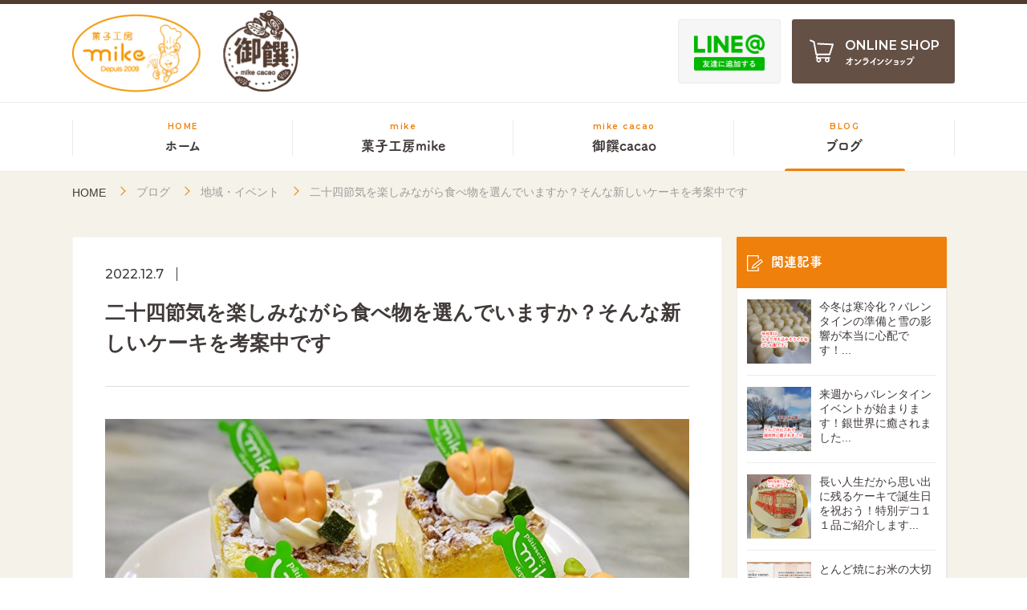

--- FILE ---
content_type: text/html; charset=UTF-8
request_url: https://mike-no-okashi.com/new-post/16227/
body_size: 9929
content:
<!DOCTYPE html>
<html lang="ja" class=" screen--lg">
<head><!-- Google Tag Manager -->
<script>(function(w,d,s,l,i){w[l]=w[l]||[];w[l].push({'gtm.start':
new Date().getTime(),event:'gtm.js'});var f=d.getElementsByTagName(s)[0],
j=d.createElement(s),dl=l!='dataLayer'?'&l='+l:'';j.async=true;j.src=
'https://www.googletagmanager.com/gtm.js?id='+i+dl;f.parentNode.insertBefore(j,f);
})(window,document,'script','dataLayer','GTM-MG7MZ5C');</script>
<!-- End Google Tag Manager -->
            <meta charset="UTF-8">
    <meta name="format-detection" content="telephone=no,address=no,email=no">
    <title>二十四節気を楽しみながら食べ物を選んでいますか？そんな新しいケーキを考案中です | 菓子工房mike 東広島市で親しまれる洋菓子店 / 御饌cacaoは、西条酒蔵通りにあるチョコレート・焼き菓子の専門店</title>
    <meta name="description" content="菓子工房mike 東広島市で親しまれる洋菓子店 / 御饌cacaoは、西条酒蔵通りにあるチョコレート・焼き菓子の専門店">
    <meta name="keywords" content="菓子工房mike,御饌cacao">
    <link rel='dns-prefetch' href='//s.w.org' />
<link rel="alternate" type="application/rss+xml" title="菓子工房mike 東広島市で親しまれる洋菓子店 / 御饌cacaoは、西条酒蔵通りにあるチョコレート・焼き菓子の専門店 &raquo; 二十四節気を楽しみながら食べ物を選んでいますか？そんな新しいケーキを考案中です のコメントのフィード" href="https://mike-no-okashi.com/new-post/16227/feed/" />
<link rel='stylesheet' id='wp-block-library-css'  href='https://mike-no-okashi.com/wp-includes/css/dist/block-library/style.min.css?ver=5.4.18' type='text/css' media='all' />
<link rel='stylesheet' id='wp-pagenavi-css'  href='https://mike-no-okashi.com/wp-content/plugins/wp-pagenavi/pagenavi-css.css?ver=2.70' type='text/css' media='all' />
<link rel='prev' title='１２月の慌ただしさをイルミネーションがあおっています・・・' href='https://mike-no-okashi.com/new-post/16209/' />
<link rel='next' title='勇往邁進！！あなたの目的は何ですか？突き進んでいますか？' href='https://mike-no-okashi.com/new-post/16252/' />
<link rel="canonical" href="https://mike-no-okashi.com/new-post/16227/" />
<link rel='shortlink' href='https://mike-no-okashi.com/?p=16227' />
        <meta name="viewport" content="width=1130, user-scalable=yes">
    <script type="text/javascript" src="//webfont.fontplus.jp/accessor/script/fontplus.js?1UbOUQT3MfU%3D&box=eKfrctP6NsQ%3D&aa=1&ab=2" charset="utf-8"></script>
    <link href="https://fonts.googleapis.com/css?family=Montserrat:500,600|Roboto&display=swap" rel="stylesheet">
    <link rel="stylesheet" href="https://mike-no-okashi.com/wp-content/themes/mike/cmn/css/style.css?v=202404031029" />
    <script src="https://mike-no-okashi.com/wp-content/themes/mike/cmn/js/vendor/modernizr.custom.js?v=202404031035"></script>
    <script src="//ajax.googleapis.com/ajax/libs/jquery/1.12.4/jquery.min.js"></script>
    <script>window.jQuery || document.write('<script src="https://mike-no-okashi.com/wp-content/themes/mike/cmn/js/jquery/jquery-1.12.4.min.js?v=202404031035"><\/script>');</script>
        <!-- IE9フォールバック -->
    <!--[if lte IE 9]>
    <link rel="stylesheet" href="https://mike-no-okashi.com/wp-content/themes/mike/cmn/css/ie9.css?v=202404031029" />
    <![endif]-->
    <link rel="canonical" href="https://mike-no-okashi.com/new-post/16227/" />
                <meta property="og:title" content="二十四節気を楽しみながら食べ物を選んでいますか？そんな新しいケーキを考案中です | 菓子工房mike 東広島市で親しまれる洋菓子店 / 御饌cacaoは、西条酒蔵通りにあるチョコレート・焼き菓子の専門店" />
            <meta property="og:site_name" content="菓子工房mike 東広島市で親しまれる洋菓子店 / 御饌cacaoは、西条酒蔵通りにあるチョコレート・焼き菓子の専門店" />
            <meta property="og:url" content="https://mike-no-okashi.com/new-post/16227/" />
            <meta property="og:description" content="菓子工房mike 東広島市で親しまれる洋菓子店 / 御饌cacaoは、西条酒蔵通りにあるチョコレート・焼き菓子の専門店" />
            <meta property="og:type" content="" />
            <meta property="og:image" content="https://mike-no-okashi.com/wp-content/uploads/2022/12/P1Qvd2eiKBMwdTj1670371333_1670371404.jpg">

            <meta name="twitter:card" content="summary" />
            <meta property="og:url" content="https://mike-no-okashi.com/new-post/16227/" />
            <meta property="og:title" content="二十四節気を楽しみながら食べ物を選んでいますか？そんな新しいケーキを考案中です | 菓子工房mike 東広島市で親しまれる洋菓子店 / 御饌cacaoは、西条酒蔵通りにあるチョコレート・焼き菓子の専門店" />
            <meta property="og:description" content="菓子工房mike 東広島市で親しまれる洋菓子店 / 御饌cacaoは、西条酒蔵通りにあるチョコレート・焼き菓子の専門店" />
            <meta property="og:image" content="https://mike-no-okashi.com/wp-content/uploads/2022/12/P1Qvd2eiKBMwdTj1670371333_1670371404.jpg" />
                        <link rel="apple-touch-icon" sizes="180x180" href="https://mike-no-okashi.com/wp-content/themes/mike/cmn/img/common/favicons/apple-touch-icon.png?v=202404031034">
        <link rel="icon" type="image/png" sizes="32x32" href="https://mike-no-okashi.com/wp-content/themes/mike/cmn/img/common/favicons/favicon-32x32.png?v=202404031034">
        <link rel="icon" type="image/png" sizes="16x16" href="https://mike-no-okashi.com/wp-content/themes/mike/cmn/img/common/favicons/favicon-16x16.png?v=202404031034">
        <link rel="manifest" href="https://mike-no-okashi.com/wp-content/themes/mike/cmn/img/common/favicons/site.webmanifest?v=202404031034">
        <meta name="msapplication-TileColor" content="#f1800b">
    <meta name="theme-color" content="#ffffff">
</head>
<body class="mike"><!-- Google Tag Manager (noscript) -->
<noscript><iframe src="https://www.googletagmanager.com/ns.html?id=GTM-MG7MZ5C"
height="0" width="0" style="display:none;visibility:hidden"></iframe></noscript>
<!-- End Google Tag Manager (noscript) -->
        <header class="header">
<div class="header__top">
        <div class="container">
            <div class="header__container">

                <div class="header__brand">
                    <a href="https://mike-no-okashi.com/" class="header__brand__link">
                    <img src="https://mike-no-okashi.com/wp-content/themes/mike/cmn/img/mike/common/logo.png?v=202404031035" alt="菓子工房mike, 御饌cacao">
                    </a>
                </div>

                                <div class="header__top__side">
                    <a href="https://lin.ee/gbdleHM" class="btn-line" target="_blank" rel="noopener noreferrer">
                        <img src="https://mike-no-okashi.com/wp-content/themes/mike/cmn/img/common/btn-line.png?v=202404031034" alt="LINE友達に追加する" class="btn-line__img">
                    </a>
                    <a href="https://shop.mike-no-okashi.com/" class="btn-online" target="_blank" rel="noopener noreferrer" >
                        <svg role="img" class="icon-cart"><use xlink:href="https://mike-no-okashi.com/wp-content/themes/mike/cmn/img/common/svg.svg?v=202404031034#icon-cart" /></svg>
                        <span class="btn-online__en">ONLINE SHOP</span>
                        <span class="btn-online__ja">オンラインショップ</span>
                    </a>
                </div>
                <!-- /.header__top__side -->
                
            </div>
            <!-- /.header-container -->
        </div>
        <!-- /.container -->
    </div>
    <!-- /.header__top -->

        <div class="header__nav">
        <div class="container">
            <nav id="headerNav" class="gnav">
                <a href="https://mike-no-okashi.com/" class="gnav__item">
                    <span class="gnav__en">HOME</span>
                    <span class="gnav__ja">ホーム</span>
                </a>
                <a href="https://mike-no-okashi.com/cake/" target="_blank" rel="noopener noreferrer" class="gnav__item">
                    <span class="gnav__en">mike</span>
                    <span class="gnav__ja">菓子工房mike</span>
                </a>
                <a href="https://mike-no-okashi.com/cacao/" target="_blank" rel="noopener noreferrer" class="gnav__item">
                    <span class="gnav__en">mike cacao</span>
                    <span class="gnav__ja">御饌cacao</span>
                </a>
                <a href="https://mike-no-okashi.com/blog/" class="gnav__item gnav__online current">
                    <span class="gnav__en">BLOG</span>
                    <span class="gnav__ja">ブログ</span>
                </a>
            </nav>
        </div>
        <!-- /.container -->
    </div>
    <!-- /.header__nav -->
    
    </header>
<!-- /.header -->
<div class="post">
        <div class="breadcrumb">
        <div class="container">
            <div class="breadcrumb-wrap">
                <a href="https://mike-no-okashi.com/" class="breadcrumb-item breadcrumb-item--home">HOME</a>
                                    <a href="https://mike-no-okashi.com/blog/" class="breadcrumb-item">ブログ</a>
                                        <a href="https://mike-no-okashi.com/category/%e5%9c%b0%e5%9f%9f%e3%83%bb%e3%82%a4%e3%83%99%e3%83%b3%e3%83%88/" class="breadcrumb-item">地域・イベント</a>
                                        <span class="breadcrumb-item">二十四節気を楽しみながら食べ物を選んでいますか？そんな新しいケーキを考案中です</span>
                                </div>
        </div>
    </div>
    
    <div class="content-row">

        <main class="content-main">

            <article class="post-article">
                <p class="post-date">2022.12.7</p>
                <h1 class="post-ttl">二十四節気を楽しみながら食べ物を選んでいますか？そんな新しいケーキを考案中です</h1>

                <div class="post-format">
                    <img src="https://mike-no-okashi.com/wp-content/uploads/2022/12/P1Qvd2eiKBMwdTj1670371333_1670371404.jpg" alt="二十四節気を楽しみながら食べ物を選んでいますか？そんな新しいケーキを考案中です...">
                    <p>年末の繁忙期は</p>
<p>体調管理にも気を使いますよね</p>
<p>&nbsp;</p>
<p>&nbsp;</p>
<p>予防対策に</p>
<p>こんなお菓子はいかがですか😊</p>
<p>&nbsp;</p>
<p>&nbsp;</p>
<p><span style="color: #008080;">洋菓子店：</span></p>
<p><span style="color: #008080;">菓子工房mike<span style="font-size: 10px;">(みけ）</span></span></p>
<p><span style="color: #008080;">チョコレート店：</span></p>
<p><span style="color: #008080;">御饌cacao<span style="font-size: 10px;">（みけかかお）</span></span></p>
<p><span style="color: #008080;">2店舗を営んでいる</span></p>
<p>&nbsp;</p>
<p>&nbsp;</p>
<p><span style="color: #008080;">パティシエ・</span></p>
<p><span style="color: #008080;">ショコラティエのミケこと</span></p>
<p><span style="color: #008080;">『洋菓子一級技能士』</span></p>
<p><span style="color: #008080;">『洋菓子ものづくりマイスター』の</span></p>
<p><span style="color: #008080;">三宅崇です🐸</span></p>
<p>&nbsp;</p>
<p>&nbsp;</p>
<p><span style="color: #008080;">幼少期から高校2年の頃まで</span></p>
<p><span style="color: #008080;">解離性同一症・統合失調症</span></p>
<p><span style="color: #008080;">になっていて</span></p>
<p><span style="font-size: 8px; color: #008080;">※病院で医師の診断を</span></p>
<p><span style="font-size: 8px; color: #008080;">受けていたわけではありません。</span></p>
<p>&nbsp;</p>
<p><span style="color: #008080;">笑えない・笑わない時に</span></p>
<p><span style="color: #008080;">父が家族の誕生日には</span></p>
<p><span style="color: #008080;">毎年　</span><span style="color: #008080;">頼んでくれていた</span></p>
<p><span style="color: #008080;">特注デコレーションケーキで</span></p>
<p><span style="color: #008080;">笑顔を取り戻せた😊</span></p>
<p><span style="font-size: 8px; color: #ff0000;"><strong>※ご興味のある人は</strong></span></p>
<p><span style="font-size: 8px; color: #ff0000;"><strong>「ミケ少年の変異ストーリー」を見てください！</strong></span></p>
<p>↓</p>
<p><a href="https://mike-no-okashi.com/new-post/6721/">1話</a>・<a href="https://mike-no-okashi.com/media/6733/">2話</a>・<a href="https://mike-no-okashi.com/new-post/6741/">3話</a>・<a href="https://mike-no-okashi.com/new-post/6753/">4話</a></p>
<p><a href="https://mike-no-okashi.com/%e8%8f%93%e5%ad%90%e5%b7%a5%e6%88%bfmike/6782/">5話</a>・<a href="https://mike-no-okashi.com/new-post/6796/">6話</a>・<a href="https://mike-no-okashi.com/%e5%be%a1%e9%a5%8ccacao/6824/">7話</a>・<a href="https://mike-no-okashi.com/new-post/6836/">8話</a></p>
<p>&nbsp;</p>
<p><span style="color: #008080;">そんな経験から</span></p>
<p><span style="color: #008080;">あなたに笑顔に</span></p>
<p><span style="color: #008080;">なってもらうために</span></p>
<p>&nbsp;</p>
<p>&nbsp;</p>
<p><span style="color: #008080;">わたくしは</span></p>
<p><span style="color: #008080;">お菓子を創っています🍰</span></p>
<p>No.3053</p>
<p>&nbsp;</p>
<p>&nbsp;</p>
<p>今日は大雪なんですね⛄</p>
<p>&nbsp;</p>
<p><img src="https://mike-no-okashi.com/wp-content/uploads/2022/12/taisetsu01_001-300x300.png" alt="" width="300" height="300" /></p>
<p>この２日間の定休日は</p>
<p>両日とも深夜に歩いて</p>
<p>家まで帰ったのですが</p>
<p>&nbsp;</p>
<p>&nbsp;</p>
<p>めちゃくちゃ寒かった！</p>
<p>一気に真冬になった感じですね🥶</p>
<p>&nbsp;</p>
<p>&nbsp;</p>
<p>防寒対策を</p>
<p>しっかりしていないと</p>
<p>本当に風邪ひいちゃいそうですね😰</p>
<p>&nbsp;</p>
<p>&nbsp;</p>
<p>クリスマス前に</p>
<p>風邪をひかないようにと</p>
<p>シッカリ着込んでいたのですが</p>
<p>それでも寒かったです🥶<span style="font-size: 10px;">ブルブル</span></p>
<p>&nbsp;</p>
<p>&nbsp;</p>
<p>年末の繁忙期に</p>
<p>体調を崩さないように</p>
<p>シッカリ予防おかないと😅</p>
<p>&nbsp;</p>
<p>&nbsp;</p>
<p>ということで　今日</p>
<p>インフルエンザの予防接種を</p>
<p>製造スタッフと一緒に受けてきます💉</p>
<p><img class="alignnone size-medium wp-image-16237" src="https://mike-no-okashi.com/wp-content/uploads/2022/12/medical_yobou_chuusya_man-300x300.png" alt="" width="300" height="300" /></p>
<p>&nbsp;</p>
<p>毎年この時期に受けて</p>
<p>予防しているのですが</p>
<p>&nbsp;</p>
<p>&nbsp;</p>
<p>今年もインフルエンザは</p>
<p>流行らないかもしれませんね😒</p>
<p>&nbsp;</p>
<p>&nbsp;</p>
<p>でも転ばぬ先の杖ということで</p>
<p>予防対策はちゃんととっておきます👍😉</p>
<p>&nbsp;</p>
<p>&nbsp;</p>
<p>コロナも増えてきてますしね・・・💦</p>
<p>引き続き気をつけながら</p>
<p>年末を乗り切ります💪</p>
<p>&nbsp;</p>
<p>&nbsp;</p>
<p>今日は<strong>大雪</strong>ですが</p>
<p>次の暦１２月２２日は</p>
<p><span style="font-size: 28px; color: #ff0000;"><strong>冬至</strong></span>（とうじ）です</p>
<p>&nbsp;</p>
<p>&nbsp;</p>
<p>カボチャを食べたり</p>
<p>ゆず湯に入って</p>
<p>風邪の予防をするなど</p>
<p>昔からの風習もありますよね</p>
<p>&nbsp;</p>
<p>&nbsp;</p>
<p>そんな事もあり</p>
<p>毎年この時期には</p>
<p>かぼちゃと柚子のケーキを</p>
<p>創ろうと思うのですが</p>
<p>&nbsp;</p>
<p>&nbsp;</p>
<p>クリスマス前ということもあり</p>
<p>なかなか頭が回らない(-_-;)</p>
<p>&nbsp;</p>
<p>&nbsp;</p>
<p><strong><span style="font-size: 20px; color: #ff0000;">かぼちゃのケーキ</span></strong>は</p>
<p>毎年この時期に出ていて</p>
<p>とっても人気なのですが</p>
<p><img class="alignnone size-medium wp-image-16243" src="https://mike-no-okashi.com/wp-content/uploads/2022/12/1666217011078-02-300x225.jpg" alt="" width="300" height="225" /></p>
<p>&nbsp;</p>
<p>&nbsp;</p>
<p>柚子のケーキを</p>
<p>まだ創っていなかったので</p>
<p>今年は仲間入りさせるように</p>
<p>&nbsp;</p>
<p>&nbsp;</p>
<p>只今考案中です</p>
<p>もうすぐ完成しますので👍😉</p>
<p>&nbsp;</p>
<p>&nbsp;</p>
<p>そんなお知らせは</p>
<p>またしますね😊</p>
<p>&nbsp;</p>
<p>&nbsp;</p>
<p>&nbsp;</p>
<p>では今日もわたくしは</p>
<p><span style="font-size: 16px;"><span style="color: #ff0000;">あなたを</span></span><span style="font-size: 16px;"><span style="color: #ff0000;">笑顔にするために</span></span></p>
<p><span style="font-size: 16px;">美味しいお菓子をお創りますね😉</span></p>
<p>&nbsp;</p>
<p>&nbsp;</p>
<p>最後までお読みいただき</p>
<p>ありがとうございます</p>
<p>&nbsp;</p>
<p>&nbsp;</p>
<p>また</p>
<p>明日のブログで🐸</p>
<p>&nbsp;</p>
<p>&nbsp;</p>
<p><span style="font-size: 20px;"><strong><span style="color: #ff0000;">只今</span></strong></span><span style="font-size: 20px;"><strong><span style="color: #ff0000;">クリスマスケーキの</span></strong></span></p>
<p><span style="font-size: 20px;"><strong><span style="color: #ff0000;">ご予約を</span></strong></span><span style="font-size: 20px;"><strong><span style="color: #ff0000;">受け付けています</span></strong><span style="color: #ff0000;">🎄</span></span></p>
<p><span style="font-size: 12px;"><strong>※</strong></span><span style="font-size: 12px;"><strong>当日店内が混み合う事を考慮し</strong></span></p>
<p><span style="font-size: 12px;"><strong>ご予約は全て前払いでお受けしています。</strong></span></p>
<p><span style="color: #ff0000;"><strong><span style="font-size: 10px;">注：お電話でのご予約は受け付けておりません。</span></strong></span></p>
<p>&nbsp;</p>
<p><span style="font-size: 10px;">詳しくはこちらをクリック</span><span style="font-size: 10px;">↓↓</span></p>
<p><a href="https://mike-no-okashi.com/cake/cake-lineup/%e3%82%af%e3%83%aa%e3%82%b9%e3%83%9e%e3%82%b9/9294/"><img class="size-medium wp-image-9058" src="https://mike-no-okashi.com/wp-content/uploads/2021/11/7WnQfPnZ94g85zM1637273623_1637273679-300x242.jpg" alt="" width="300" height="242" /></a></p>
<p><span style="font-size: 16px; color: #ff0000;"><strong>※１２月１８日までのご予約受付</strong></span></p>
<p>&nbsp;</p>
<p>&nbsp;</p>
<h5><span style="font-size: 20px;"><strong><span style="color: #ff0000;">・クリスマス期間の誕生日ケーキのご予約・</span></strong></span></h5>
<p><strong><span style="color: #008000;"><span style="color: #ff0000;">１２月２０日～２６日の１週間</span>の</span></strong></p>
<p><strong><span style="color: #008000;">特別デコレーションケーキのご予約は</span></strong></p>
<p><strong><span style="color: #008000;"><span style="color: #ff0000;">１２月１６日（金）</span>までにお願いいたします。</span></strong></p>
<p><strong><span style="color: #008000;">クリスマス期間で製造ができなくなる為</span></strong></p>
<p><strong><span style="color: #008000;">ご迷惑をおかけしますが</span></strong></p>
<p><strong><span style="color: #008000;">何卒よろしくお願いいたします。</span></strong></p>
<p><strong><span style="color: #008000;">マジパン・特注デコ・立体デコは</span></strong></p>
<p><strong><span style="color: #008000;">この期間中はお創りできません🙇</span></strong></p>
<p><span style="color: #ff0000;"><strong><span style="font-size: 10px;">※キャラクタープレートなどの</span></strong></span></p>
<p><span style="color: #ff0000;"><strong><span style="font-size: 10px;">チョコレートアートはご予約できます💖</span></strong></span></p>
<p>&nbsp;</p>
<p>&nbsp;</p>
<p><strong><span style="color: #ff0000;">mikeのオンラインショップ</span></strong>も</p>
<p>ご利用くださいませ😆💕</p>
<p><a href="https://shop.mike-no-okashi.com/">https://shop.mike-no-okashi.com/</a></p>
<p>&nbsp;</p>
<p>&nbsp;</p>
<p><img class="size-medium wp-image-10813" src="https://mike-no-okashi.com/wp-content/uploads/2022/03/DSC_0165-01-300x240.jpg" alt="" width="300" height="240" /></p>
<p>　<span style="color: #ff0000; font-size: 20px;"><strong>スタッフ募集中</strong></span></p>
<p><span style="font-size: 14px;">詳しくはお電話か店頭で</span></p>
<p><span style="font-size: 14px;">お聞きくださいませ♪</span></p>
<p><span style="color: #ff0000; font-size: 14px;"><strong>・販売・補助スタッフ急募（ケーキ店）</strong></span></p>
<p><span style="color: #ff0000; font-size: 14px;"><strong>・製造スタッフも募集中です</strong></span></p>
<p><span style="color: #ff0000; font-size: 14px;"><strong>【パティシエ・ショコラティエ大歓迎】</strong></span></p>
<p>&nbsp;</p>
<p>&nbsp;</p>
<fieldset style="display: inline-block; padding: 10px; border-radius: 5px; border: 2px solid #008000;"> 菓子工房mike・御饌cacao<br />
両店舗では<br />
○スタッフのマスク着用<br />
○空気・空間の塩素消毒<br />
○出入口にアルコール消毒設置<br />
○定期的にドアノブなどの殺菌消毒<br />
○ドア・窓を開けて換気<br />
○毎日スタッフの健康チェック・検温<br />
◯お客様にマスク着用のお願い<br />
◯店内人数制限のお願い<br />
〇パーテーションの設置<span style="font-size: 10px;">（御饌cacao）</span><br />
など<br />
新型コロナウイルス対策を行っています。</fieldset>
<fieldset></fieldset>
<p>&nbsp;</p>
<p>&nbsp;</p>
<div style="display: inline-block; background: #ffffea; padding: #0B610B; border: double 4px #0B610B; border-radius: 10px; word-break: break-all;">
<p>　<span style="font-size: 16px;"><strong>洋菓子１級技能士・洋菓子ものづくりマイスター</strong></span></p>
<p>　わたくし　三宅崇に</p>
<p>　・店舗や学校・会社などの</p>
<p>　　<span style="color: #ff0000;"><strong>オリジナル菓子商品の考案</strong></span></p>
<p>　・果物、野菜、特産物など食品素材を</p>
<p>　　<strong><span style="color: #ff0000;">加工菓子の考案</span></strong>など</p>
<p>　・学校、会社、各種法人様での</p>
<p>　　<span style="color: #ff0000;"><strong>教室、講習、講演</strong></span>など</p>
<p>　いろんなご相談も御受けいたします。</p>
</div>
<p>&nbsp;</p>
<p>&nbsp;</p>
<p>&nbsp;</p>
<p>&nbsp;</p>
<p>&nbsp;</p>
<p><span style="font-size: 20px;"><strong>○菓子工房mike</strong></span><br />
739-0024<br />
広島県東広島市西条町御薗宇6035<br />
コンチェルト御薗宇1階<br />
TEL<a href="tel:0824904466">082-490-4466</a><br />
  店休日 月曜日(火曜不定休あり)<br />
営業時間  平日   10時～19時<br />
                 土日祝日   10時～18時</p>
<p>&nbsp;</p>
<p dir="ltr"><strong>・店休日・</strong></p>
<p><img class="alignnone size-medium wp-image-16097" src="https://mike-no-okashi.com/wp-content/uploads/2022/11/298f85fc463beab09466a44dd3273a3d-300x199.png" alt="" width="300" height="199" /></p>
<p dir="ltr">※12月12・13・19日</p>
<p dir="ltr"><span style="color: #ff0000;"><strong><span style="font-size: 10px;">1/1～1/４は御正月休みをいただきます</span></strong></span></p>
<p dir="ltr">※１月<span style="color: #ff0000;">1</span>～4・<span style="color: #ff0000;">9</span>・16・23・24・30日</p>
<p dir="ltr"> </p>
<p dir="ltr"><span style="font-size: 20px;"><strong>○御饌cacao</strong></span><br />
739-0011<br />
広島県東広島市西条本町15-25<br />
TEL<a href="tel:0824373577">082-437-3577</a><br />
営業時間  平日   11時～18時<br />
                 土日祝日   11時～17時</p>
<p dir="ltr">
<strong>・店休日・</strong></p>
<p><img class="alignnone size-medium wp-image-16098" src="https://mike-no-okashi.com/wp-content/uploads/2022/11/9574cee66acd781a6d145b986f4907fe-300x191.png" alt="" width="300" height="191" /></p>
<p dir="ltr">※12月12・13・19・20・<span style="color: #ff0000;">24</span>・31日</p>
<p dir="ltr"><span style="font-size: 10px;">注：２４日は、ケーキ店にスタッフを派遣する為「臨時休業」となります。</span></p>
<p dir="ltr"><span style="color: #ff0000;"><strong><span style="font-size: 10px;">12/３１～1/４は御正月休みをいただきます</span></strong></span></p>
<p dir="ltr">※１月<span style="color: #ff0000;">1</span>～4・<span style="color: #ff0000;">9</span>・16・17・23・24・30・31日</p>
<p dir="ltr"> </p>
<p><span style="font-size: 20px;"><strong>○mikeのホームページ</strong></span><br />
<a href="https://mike-no-okashi.com">https://mike-no-okashi.com</a>/</p>
<p>&nbsp;</p>
<p>#広島県 #西条 #東広島 #ケーキ店 #チョコレート店 #お菓子 #古民家 #デコレーションケーキ #菓子工房mike #御饌cacao</p>
<p>#風邪 #大雪 #予防接種 #カボチャのケーキ　#柚子のケーキ</p>
                </div>
                <!-- /.post-format -->

            </article>

            <div class="pager">
    <span class="pager__prev"><a href="https://mike-no-okashi.com/new-post/16209/" rel="prev">前の記事</a></span>
    <span class="pager__back"><a href="https://mike-no-okashi.com/blog/"><svg role="img" class="icon-grid"><use xlink:href="https://mike-no-okashi.com/wp-content/themes/mike/cmn/img/common/svg.svg?v=202404031034#icon-grid" /></svg></a></span>
    <span class="pager__next"><a href="https://mike-no-okashi.com/new-post/16252/" rel="next">次の記事</a></span>
</div>

        </main>
        <!-- /.content-main -->

        <aside class="content-side">
    <nav class="side__container">

        <div class="side__block">
            <h3 class="side__ttl">
                <svg role="img" class="icon-post">
                    <use xlink:href="https://mike-no-okashi.com/wp-content/themes/mike/cmn/img/common/svg.svg?v=202404031034#icon-post" /></svg>
                関連記事
            </h3>
            <div class="side__body">
                                        <a href="https://mike-no-okashi.com/%e5%be%a1%e9%a5%8ccacao/42278/" class="side__media">
    <div class="side__media__image">
        <div class="side__media__img lazyload" data-bg="https://mike-no-okashi.com/wp-content/uploads/2026/01/0pXrWtwyZbhMHuf1768351250_1768351316.jpg"></div>
    </div>
    <p class="side__media__ttl">今冬は寒冷化？バレンタインの準備と雪の影響が本当に心配です！...</p>
</a>
                                        <a href="https://mike-no-okashi.com/media/42252/" class="side__media">
    <div class="side__media__image">
        <div class="side__media__img lazyload" data-bg="https://mike-no-okashi.com/wp-content/uploads/2026/01/IFaaSgS9xVO0ILV1768261908_1768261964.jpg"></div>
    </div>
    <p class="side__media__ttl">来週からバレンタインイベントが始まります！銀世界に癒されました...</p>
</a>
                                        <a href="https://mike-no-okashi.com/%e4%bc%bc%e9%a1%94%e7%b5%b5%e3%83%87%e3%82%b3%e3%83%ac%e3%83%bc%e3%82%b7%e3%83%a7%e3%83%b3/42224/" class="side__media">
    <div class="side__media__image">
        <div class="side__media__img lazyload" data-bg="https://mike-no-okashi.com/wp-content/uploads/2026/01/84UYGp4lMifkaWE1768122420_1768122451.jpg"></div>
    </div>
    <p class="side__media__ttl">長い人生だから思い出に残るケーキで誕生日を祝おう！特別デコ１１品ご紹介します...</p>
</a>
                                        <a href="https://mike-no-okashi.com/new-post/42200/" class="side__media">
    <div class="side__media__image">
        <div class="side__media__img lazyload" data-bg="https://mike-no-okashi.com/wp-content/uploads/2026/01/pOrG2fk4i6L50XF1768089968_1768090041.jpg"></div>
    </div>
    <p class="side__media__ttl">とんど焼にお米の大切さを思う！日本酒トリュフ今年も阪急様で販売します...</p>
</a>
                                        <a href="https://mike-no-okashi.com/product/42181/" class="side__media">
    <div class="side__media__image">
        <div class="side__media__img lazyload" data-bg="https://mike-no-okashi.com/wp-content/uploads/2026/01/AghwtoN1g1dQWfe1768005056_1768005097.jpg"></div>
    </div>
    <p class="side__media__ttl">ボンボンショコラのテイスティングコーナー！mikeはこの西条柿ショコラです...</p>
</a>
                            </div>
            <!-- /.side__body -->
        </div>
        <!-- /.side__block -->

        <div class="side__block">
            <h3 class="side__ttl">
                <svg role="img" class="icon-post">
                    <use xlink:href="https://mike-no-okashi.com/wp-content/themes/mike/cmn/img/common/svg.svg?v=202404031034#icon-post" /></svg>
                記事カテゴリ
            </h3>
            <div class="side__body">
                                <a href="https://mike-no-okashi.com/news/" class="side__link">すべての記事</a>
                <a href="https://mike-no-okashi.com/category/%e3%81%8a%e8%8f%93%e5%ad%90%e3%81%ae%e6%ad%b4%e5%8f%b2/" class="side__link">お菓子の歴史</a><a href="https://mike-no-okashi.com/category/%e4%b8%8d%e6%80%9d%e8%ad%b0%e3%81%aa%e8%a9%b1/" class="side__link">不思議な話</a><a href="https://mike-no-okashi.com/category/%e7%89%b9%e5%88%a5%e3%83%87%e3%82%b3%e3%83%ac%e3%83%bc%e3%82%b7%e3%83%a7%e3%83%b3%e3%82%b1%e3%83%bc%e3%82%ad/" class="side__link">特別デコレーションケーキ</a><a href="https://mike-no-okashi.com/category/%e3%83%96%e3%83%ad%e3%82%b0/" class="side__link">シェフの独り言</a><a href="https://mike-no-okashi.com/category/%e5%9c%b0%e5%9f%9f%e3%83%bb%e3%82%a4%e3%83%99%e3%83%b3%e3%83%88/" class="side__link">地域・イベント</a><a href="https://mike-no-okashi.com/category/%e8%8f%93%e5%ad%90%e5%b7%a5%e6%88%bfmike/" class="side__link">菓子工房mike</a><a href="https://mike-no-okashi.com/category/%e5%be%a1%e9%a5%8ccacao/" class="side__link">御饌cacao</a><a href="https://mike-no-okashi.com/category/%e3%83%9e%e3%82%b8%e3%83%91%e3%83%b3%e4%ba%ba%e5%bd%a2%e3%83%87%e3%82%b3%e3%83%ac%e3%83%bc%e3%82%b7%e3%83%a7%e3%83%b3/" class="side__link">マジパン人形デコレーション</a><a href="https://mike-no-okashi.com/category/%e3%82%ad%e3%83%a3%e3%83%a9%e3%82%af%e3%82%bf%e3%83%bc%e3%83%87%e3%82%b3%e3%83%ac%e3%83%bc%e3%82%b7%e3%83%a7%e3%83%b3/" class="side__link">キャラクターデコレーション</a><a href="https://mike-no-okashi.com/category/%e4%bc%bc%e9%a1%94%e7%b5%b5%e3%83%87%e3%82%b3%e3%83%ac%e3%83%bc%e3%82%b7%e3%83%a7%e3%83%b3/" class="side__link">似顔絵デコレーション</a><a href="https://mike-no-okashi.com/category/new-post/" class="side__link">新着情報</a><a href="https://mike-no-okashi.com/category/product/" class="side__link">商品情報</a><a href="https://mike-no-okashi.com/category/media/" class="side__link">メディア掲載</a>            </div>
            <!-- /.side__body -->
        </div>
        <!-- /.side__block -->

        <div class="side__block">
            <h3 class="side__ttl">
                <svg role="img" class="icon-post">
                    <use xlink:href="https://mike-no-okashi.com/wp-content/themes/mike/cmn/img/common/svg.svg?v=202404031034#icon-post" /></svg>
                アーカイブ
            </h3>
            <div class="side__body">
                                                                            <a class="side__link
                        " href="/date/2026/1">
                            2026年1月</a>
                                            <a class="side__link
                        " href="/date/2025/12">
                            2025年12月</a>
                                            <a class="side__link
                        " href="/date/2025/11">
                            2025年11月</a>
                                            <a class="side__link
                        " href="/date/2025/10">
                            2025年10月</a>
                                            <a class="side__link
                        " href="/date/2025/9">
                            2025年9月</a>
                                            <a class="side__link
                        " href="/date/2025/8">
                            2025年8月</a>
                                            <a class="side__link
                        " href="/date/2025/7">
                            2025年7月</a>
                                            <a class="side__link
                        " href="/date/2025/6">
                            2025年6月</a>
                                            <a class="side__link
                        " href="/date/2025/5">
                            2025年5月</a>
                                            <a class="side__link
                        " href="/date/2025/4">
                            2025年4月</a>
                                            <a class="side__link
                        " href="/date/2025/3">
                            2025年3月</a>
                                            <a class="side__link
                        " href="/date/2025/2">
                            2025年2月</a>
                                            <a class="side__link
                        " href="/date/2025/1">
                            2025年1月</a>
                                            <a class="side__link
                        " href="/date/2024/12">
                            2024年12月</a>
                                            <a class="side__link
                        " href="/date/2024/11">
                            2024年11月</a>
                                            <a class="side__link
                        " href="/date/2024/10">
                            2024年10月</a>
                                            <a class="side__link
                        " href="/date/2024/9">
                            2024年9月</a>
                                            <a class="side__link
                        " href="/date/2024/8">
                            2024年8月</a>
                                            <a class="side__link
                        " href="/date/2024/7">
                            2024年7月</a>
                                            <a class="side__link
                        " href="/date/2024/6">
                            2024年6月</a>
                                            <a class="side__link
                        " href="/date/2024/5">
                            2024年5月</a>
                                            <a class="side__link
                        " href="/date/2024/4">
                            2024年4月</a>
                                            <a class="side__link
                        " href="/date/2024/3">
                            2024年3月</a>
                                            <a class="side__link
                        " href="/date/2024/2">
                            2024年2月</a>
                                            <a class="side__link
                        " href="/date/2024/1">
                            2024年1月</a>
                                            <a class="side__link
                        " href="/date/2023/12">
                            2023年12月</a>
                                            <a class="side__link
                        " href="/date/2023/11">
                            2023年11月</a>
                                            <a class="side__link
                        " href="/date/2023/10">
                            2023年10月</a>
                                            <a class="side__link
                        " href="/date/2023/9">
                            2023年9月</a>
                                            <a class="side__link
                        " href="/date/2023/8">
                            2023年8月</a>
                                            <a class="side__link
                        " href="/date/2023/7">
                            2023年7月</a>
                                            <a class="side__link
                        " href="/date/2023/6">
                            2023年6月</a>
                                            <a class="side__link
                        " href="/date/2023/5">
                            2023年5月</a>
                                            <a class="side__link
                        " href="/date/2023/4">
                            2023年4月</a>
                                            <a class="side__link
                        " href="/date/2023/3">
                            2023年3月</a>
                                            <a class="side__link
                        " href="/date/2023/2">
                            2023年2月</a>
                                            <a class="side__link
                        " href="/date/2023/1">
                            2023年1月</a>
                                            <a class="side__link
                        " href="/date/2022/12">
                            2022年12月</a>
                                            <a class="side__link
                        " href="/date/2022/11">
                            2022年11月</a>
                                            <a class="side__link
                        " href="/date/2022/10">
                            2022年10月</a>
                                            <a class="side__link
                        " href="/date/2022/9">
                            2022年9月</a>
                                            <a class="side__link
                        " href="/date/2022/8">
                            2022年8月</a>
                                            <a class="side__link
                        " href="/date/2022/7">
                            2022年7月</a>
                                            <a class="side__link
                        " href="/date/2022/6">
                            2022年6月</a>
                                            <a class="side__link
                        " href="/date/2022/5">
                            2022年5月</a>
                                            <a class="side__link
                        " href="/date/2022/4">
                            2022年4月</a>
                                            <a class="side__link
                        " href="/date/2022/3">
                            2022年3月</a>
                                            <a class="side__link
                        " href="/date/2022/2">
                            2022年2月</a>
                                            <a class="side__link
                        " href="/date/2022/1">
                            2022年1月</a>
                                            <a class="side__link
                        " href="/date/2021/12">
                            2021年12月</a>
                                            <a class="side__link
                        " href="/date/2021/11">
                            2021年11月</a>
                                            <a class="side__link
                        " href="/date/2021/10">
                            2021年10月</a>
                                            <a class="side__link
                        " href="/date/2021/9">
                            2021年9月</a>
                                            <a class="side__link
                        " href="/date/2021/8">
                            2021年8月</a>
                                            <a class="side__link
                        " href="/date/2021/7">
                            2021年7月</a>
                                            <a class="side__link
                        " href="/date/2021/6">
                            2021年6月</a>
                                            <a class="side__link
                        " href="/date/2021/5">
                            2021年5月</a>
                                            <a class="side__link
                        " href="/date/2021/4">
                            2021年4月</a>
                                            <a class="side__link
                        " href="/date/2021/3">
                            2021年3月</a>
                                            <a class="side__link
                        " href="/date/2021/2">
                            2021年2月</a>
                                            <a class="side__link
                        " href="/date/2021/1">
                            2021年1月</a>
                                            <a class="side__link
                        " href="/date/2020/12">
                            2020年12月</a>
                                            <a class="side__link
                        " href="/date/2020/11">
                            2020年11月</a>
                                            <a class="side__link
                        " href="/date/2020/10">
                            2020年10月</a>
                                            <a class="side__link
                        " href="/date/2020/9">
                            2020年9月</a>
                                            <a class="side__link
                        " href="/date/2020/8">
                            2020年8月</a>
                                            <a class="side__link
                        " href="/date/2020/7">
                            2020年7月</a>
                                            <a class="side__link
                        " href="/date/2020/6">
                            2020年6月</a>
                                            <a class="side__link
                        " href="/date/2019/8">
                            2019年8月</a>
                                            <a class="side__link
                        " href="/date/2019/7">
                            2019年7月</a>
                                            <a class="side__link
                        " href="/date/2019/6">
                            2019年6月</a>
                                            <a class="side__link
                        " href="/date/2019/5">
                            2019年5月</a>
                                            <a class="side__link
                        " href="/date/2019/4">
                            2019年4月</a>
                                            <a class="side__link
                        " href="/date/2019/3">
                            2019年3月</a>
                                            <a class="side__link
                        " href="/date/2019/2">
                            2019年2月</a>
                                            <a class="side__link
                        " href="/date/2019/1">
                            2019年1月</a>
                                            <a class="side__link
                        " href="/date/2018/12">
                            2018年12月</a>
                                            <a class="side__link
                        " href="/date/2018/11">
                            2018年11月</a>
                                            <a class="side__link
                        " href="/date/2018/10">
                            2018年10月</a>
                                            <a class="side__link
                        " href="/date/2018/9">
                            2018年9月</a>
                                            <a class="side__link
                        " href="/date/2018/8">
                            2018年8月</a>
                                            <a class="side__link
                        " href="/date/2018/7">
                            2018年7月</a>
                                            <a class="side__link
                        " href="/date/2018/6">
                            2018年6月</a>
                                            <a class="side__link
                        " href="/date/2018/5">
                            2018年5月</a>
                                            <a class="side__link
                        " href="/date/2018/4">
                            2018年4月</a>
                                            <a class="side__link
                        " href="/date/2018/3">
                            2018年3月</a>
                                            <a class="side__link
                        " href="/date/2018/2">
                            2018年2月</a>
                                            <a class="side__link
                        " href="/date/2018/1">
                            2018年1月</a>
                                            <a class="side__link
                        " href="/date/2017/12">
                            2017年12月</a>
                                            <a class="side__link
                        " href="/date/2017/11">
                            2017年11月</a>
                                            <a class="side__link
                        " href="/date/2017/10">
                            2017年10月</a>
                                            <a class="side__link
                        " href="/date/2017/9">
                            2017年9月</a>
                                            <a class="side__link
                        " href="/date/2017/8">
                            2017年8月</a>
                                            <a class="side__link
                        " href="/date/2017/7">
                            2017年7月</a>
                                            <a class="side__link
                        " href="/date/2017/6">
                            2017年6月</a>
                                            <a class="side__link
                        " href="/date/2017/5">
                            2017年5月</a>
                                            <a class="side__link
                        " href="/date/2017/4">
                            2017年4月</a>
                                            <a class="side__link
                        " href="/date/2016/11">
                            2016年11月</a>
                                            <a class="side__link
                        " href="/date/2016/8">
                            2016年8月</a>
                                            <a class="side__link
                        " href="/date/2016/6">
                            2016年6月</a>
                                            <a class="side__link
                        " href="/date/2016/4">
                            2016年4月</a>
                                            <a class="side__link
                        " href="/date/2016/1">
                            2016年1月</a>
                                            <a class="side__link
                        " href="/date/2015/11">
                            2015年11月</a>
                                            <a class="side__link
                        " href="/date/2015/10">
                            2015年10月</a>
                                            <a class="side__link
                        " href="/date/2015/9">
                            2015年9月</a>
                                            <a class="side__link
                        " href="/date/2015/8">
                            2015年8月</a>
                                            <a class="side__link
                        " href="/date/2015/7">
                            2015年7月</a>
                                            <a class="side__link
                        " href="/date/2015/6">
                            2015年6月</a>
                                            <a class="side__link
                        " href="/date/2015/5">
                            2015年5月</a>
                                            <a class="side__link
                        " href="/date/2015/4">
                            2015年4月</a>
                                            <a class="side__link
                        " href="/date/2015/3">
                            2015年3月</a>
                                            <a class="side__link
                        " href="/date/2015/2">
                            2015年2月</a>
                                            <a class="side__link
                        " href="/date/2015/1">
                            2015年1月</a>
                                            <a class="side__link
                        " href="/date/2014/12">
                            2014年12月</a>
                                            <a class="side__link
                        " href="/date/2014/11">
                            2014年11月</a>
                                            <a class="side__link
                        " href="/date/2014/10">
                            2014年10月</a>
                                            <a class="side__link
                        " href="/date/2014/9">
                            2014年9月</a>
                                            <a class="side__link
                        " href="/date/2014/8">
                            2014年8月</a>
                                            <a class="side__link
                        " href="/date/2014/7">
                            2014年7月</a>
                                            <a class="side__link
                        " href="/date/2014/6">
                            2014年6月</a>
                                            <a class="side__link
                        " href="/date/2014/5">
                            2014年5月</a>
                                            <a class="side__link
                        " href="/date/2014/4">
                            2014年4月</a>
                                            <a class="side__link
                        " href="/date/2014/3">
                            2014年3月</a>
                                            <a class="side__link
                        " href="/date/2014/2">
                            2014年2月</a>
                                            <a class="side__link
                        " href="/date/2014/1">
                            2014年1月</a>
                                            <a class="side__link
                        " href="/date/2013/12">
                            2013年12月</a>
                                            <a class="side__link
                        " href="/date/2013/11">
                            2013年11月</a>
                                            <a class="side__link
                        " href="/date/2013/10">
                            2013年10月</a>
                                            <a class="side__link
                        " href="/date/2013/9">
                            2013年9月</a>
                                            <a class="side__link
                        " href="/date/2013/8">
                            2013年8月</a>
                                            <a class="side__link
                        " href="/date/2013/7">
                            2013年7月</a>
                                            <a class="side__link
                        " href="/date/2013/6">
                            2013年6月</a>
                                            <a class="side__link
                        " href="/date/2013/5">
                            2013年5月</a>
                                            <a class="side__link
                        " href="/date/2013/4">
                            2013年4月</a>
                                            <a class="side__link
                        " href="/date/2013/3">
                            2013年3月</a>
                                            <a class="side__link
                        " href="/date/2013/2">
                            2013年2月</a>
                                            <a class="side__link
                        " href="/date/2013/1">
                            2013年1月</a>
                                            <a class="side__link
                        " href="/date/2012/12">
                            2012年12月</a>
                                            <a class="side__link
                        " href="/date/2012/11">
                            2012年11月</a>
                                            <a class="side__link
                        " href="/date/2012/10">
                            2012年10月</a>
                                            <a class="side__link
                        " href="/date/2012/9">
                            2012年9月</a>
                                            <a class="side__link
                        " href="/date/2012/8">
                            2012年8月</a>
                                            <a class="side__link
                        " href="/date/2012/7">
                            2012年7月</a>
                                            <a class="side__link
                        " href="/date/2012/6">
                            2012年6月</a>
                                            <a class="side__link
                        " href="/date/2012/5">
                            2012年5月</a>
                                            <a class="side__link
                        " href="/date/2012/4">
                            2012年4月</a>
                                            <a class="side__link
                        " href="/date/2012/3">
                            2012年3月</a>
                                            <a class="side__link
                        " href="/date/2012/2">
                            2012年2月</a>
                                            <a class="side__link
                        " href="/date/2012/1">
                            2012年1月</a>
                                            <a class="side__link
                        " href="/date/2011/12">
                            2011年12月</a>
                                            <a class="side__link
                        " href="/date/2011/11">
                            2011年11月</a>
                                            <a class="side__link
                        " href="/date/2011/10">
                            2011年10月</a>
                                            <a class="side__link
                        " href="/date/2011/9">
                            2011年9月</a>
                                            <a class="side__link
                        " href="/date/2011/8">
                            2011年8月</a>
                                            <a class="side__link
                        " href="/date/2011/7">
                            2011年7月</a>
                                            <a class="side__link
                        " href="/date/2011/6">
                            2011年6月</a>
                                            <a class="side__link
                        " href="/date/2011/5">
                            2011年5月</a>
                                            <a class="side__link
                        " href="/date/2011/4">
                            2011年4月</a>
                                            <a class="side__link
                        " href="/date/2011/3">
                            2011年3月</a>
                                            <a class="side__link
                        " href="/date/2011/2">
                            2011年2月</a>
                                            <a class="side__link
                        " href="/date/2011/1">
                            2011年1月</a>
                                            <a class="side__link
                        " href="/date/2010/12">
                            2010年12月</a>
                                            <a class="side__link
                        " href="/date/2010/11">
                            2010年11月</a>
                                            <a class="side__link
                        " href="/date/2010/10">
                            2010年10月</a>
                                            <a class="side__link
                        " href="/date/2010/9">
                            2010年9月</a>
                                            <a class="side__link
                        " href="/date/2010/8">
                            2010年8月</a>
                                            <a class="side__link
                        " href="/date/2010/7">
                            2010年7月</a>
                                            <a class="side__link
                        " href="/date/2010/6">
                            2010年6月</a>
                                            <a class="side__link
                        " href="/date/2010/5">
                            2010年5月</a>
                                            <a class="side__link
                        " href="/date/2010/4">
                            2010年4月</a>
                                            <a class="side__link
                        " href="/date/2010/3">
                            2010年3月</a>
                                            <a class="side__link
                        " href="/date/2010/2">
                            2010年2月</a>
                                            <a class="side__link
                        " href="/date/2010/1">
                            2010年1月</a>
                                                </div>
            <!-- /.side__body -->
        </div>
        <!-- /.side__block -->

    </nav>
    <!-- /.side-container -->
</aside>
    </div>
    <!-- /.content-row -->

    <div class="post-recommend">
        <div class="container">
            <h2 class="ttl-section">
                <span class="ttl-section__en">NEWS</span>
                <span class="ttl-section__ja">最新記事</span>
            </h2>

            <div class="archive-list">
                <a href="https://mike-no-okashi.com/new-post/88/" class="post-card">
    <div class="post-card__image">
        <div class="post-card__img lazyload" data-bg="https://mike-no-okashi.com/wp-content/themes/mike/cmn/img/common/no-image.png?v=202404031034"></div>
    </div>
    <div class="post-card__body">
        <p class="post-card__ttl">はじめましてmikeです</p>
        <p class="post-card__description">ケーキ屋を細々営んでいますmike(ミケ）と申します 初めてのブ&#8230;</p>
    </div>
    <div class="post-card__info">
        <span class="badge badge--news">新着情報</span>
        <span class="post-card__date">2010.1.15</span>
    </div>
</a>
            </div>
            <!-- /.archive-list -->

            <p class="text-center"><a href="/blog/" class="btn-to-archive">ブログ一覧を見る</a></p>
        </div>
        <!-- /.container -->
    </div>
    <!-- /.post-recommend -->

</div>
<!-- /.post -->
<footer class="footer">
    <div class="footer__bottom">
        <div class="container">
            <small class="footer__copyright">Copyright(c) 2026 mike All Rights Resreved.</small>
        </div>
        <!-- /.container -->
    </div>
    <!-- /.footer__bottom -->
</footer>
<script src="https://mike-no-okashi.com/wp-content/themes/mike/cmn/js/vendor/svg4everybody.min.js?v=202404031035"></script>
<script>svg4everybody();</script>
<script src="https://mike-no-okashi.com/wp-content/themes/mike/cmn/js/common.js?v=202404031034"></script>
<script type="text/javascript">
if(/MSIE \d|Trident.*rv:/.test(navigator.userAgent)) {
    document.write('<script src="https://mike-no-okashi.com/wp-content/themes/mike/cmn/js/vendor/stickyfill.min.js?v=202404031035"><\/script>');
    document.write('<script>var elem = document.querySelectorAll(\'.sticky\');Stickyfill.add(elem);<\/script>');
}
</script>
</body>
</html>

